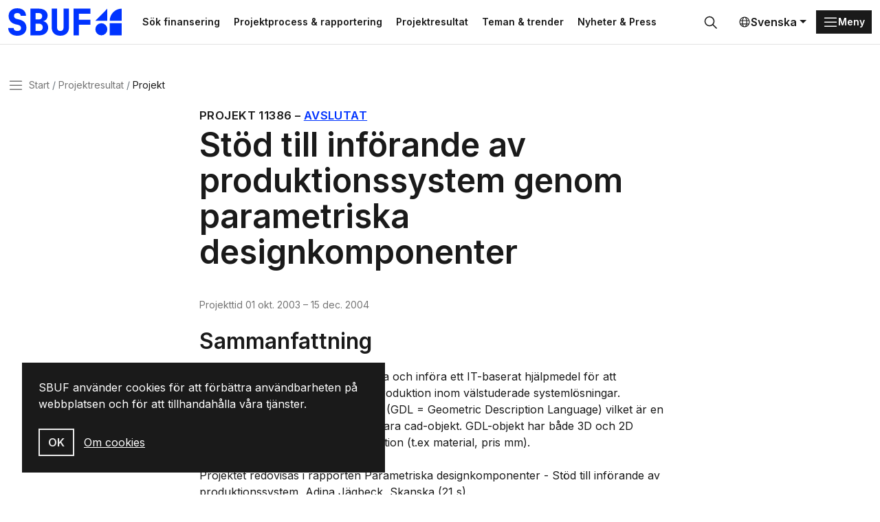

--- FILE ---
content_type: text/html; charset=utf-8
request_url: https://www.sbuf.se/projektresultat/projekt?id=8a024f36-0af2-4f3e-8d69-f3853066776b
body_size: 6211
content:

<!DOCTYPE html>

<html lang="sv">

<head>
    

<meta charset="utf-8">
<meta name="viewport" content="width=device-width, initial-scale=1">
<title>St&#xF6;d till inf&#xF6;rande av produktionssystem genom parametriska designkomponenter | SBUF</title>
<meta http-equiv="Content-Language" content="sv">
<meta name="description" content="">
<meta name="owner" content="sbuf">
<meta property="url" content="https://www.sbuf.se/projektresultat/projekt?id=8a024f36-0af2-4f3e-8d69-f3853066776b">
<meta property="copyright" content="sbuf">
<meta property="reply-to" content="info@sbuf.se">
<meta property="fb:page_id" content="">
<meta property="og:title" content="St&#xF6;d till inf&#xF6;rande av produktionssystem genom parametriska designkomponenter | SBUF">
<meta property="og:description" content="">
<meta property="og:type" content="website">
<meta property="og:email" content="info@sbuf.se">
<meta property="og:site_name" content="sbuf">
    <meta property="og:image" content="">

    <link rel="preconnect" href="https://fonts.googleapis.com">
<link rel="preconnect" crossorigin href="https://fonts.gstatic.com">
<link rel="apple-touch-icon" sizes="180x180" href="/assets/media/favicons/apple-touch-icon.png">
<link rel="icon" type="image/png" sizes="32x32" href="/assets/media/favicons/favicon-32x32.png">
<link rel="icon" type="image/png" sizes="16x16" href="/assets/media/favicons/favicon-16x16.png">
<link rel="mask-icon" color="#0033ff" href="/assets/media/favicons/safari-pinned-tab.svg">
<link rel="shortcut icon" href="/assets/media/favicons/favicon.ico">
<meta name="msapplication-TileColor" content="#ffffff">
<meta name="msapplication-config" content="~/assets/media/favicons/browserconfig.xml">
<meta name="theme-color" content="#ffffff">
    
    
        <link href='/assets/ui/main.7bb5a845.css' rel='stylesheet' media='all' type='text/css' />
    

<script defer data-domain="sbuf.se" src="https://plausible.io/js/plausible.js"></script>
<meta name="google-site-verification" content="xykgDKumafdE9GNphbsqAUDQsuoi5xwB1ZMtSIuAX0c" />    
    <script>
        window.culture = 'sv';
    </script>
</head>

<body id="body">

    
    <div class="visually-hidden-focusable overflow-hidden bg-light">
        <div class="container-xxl">
            <a href="#main-content" class="d-inline-flex py-2 my-2">
                <span>Gå direkt till huvudinnehållet</span>
            </a>
        </div>
    </div>
    <div class="site-wrapper">
        
<header class="site-header">
    <div class="container-xxl">
        <div class="d-flex justify-content-between align-items-center position-relative">
            

<a href="/" class="logo-lockup" aria-label="Svenska Byggbranschens Utvecklingsfond">
        <img src="/media/gs1cprc3/logo-sbuf-blue.svg" class="logo-brandmark" alt="" />
</a>
            <div class="search-header-wrapper">
                
    <div class="shortcuts">
            <a class="btn btn-ghost btn-sm" href="/projektprocess-rapportering/1-sok-finansiering" title="S&#xF6;k finansering">S&#xF6;k finansering</a>
            <a class="btn btn-ghost btn-sm" href="/projektprocess-rapportering" title="Projektprocess &amp; rapportering">Projektprocess &amp; rapportering</a>
            <a class="btn btn-ghost btn-sm" href="/projektresultat" title="Projektresultat">Projektresultat</a>
            <a class="btn btn-ghost btn-sm" href="/teman-trender" title="Teman &amp; trender">Teman &amp; trender</a>
            <a class="btn btn-ghost btn-sm" href="/nyheter-press" title="Nyheter &amp; Press">Nyheter &amp; Press</a>
    </div>

                

<div id="collapseSearch" class="search-header-outer collapse">
    <form action="/sok">
        <div class="search-header-inner">
            <input id="searchHeaderInput" name="query" type="search" class="form-control input-search" placeholder="S&#xF6;k&#x2026;" aria-label="S&#xF6;k&#x2026;" autofocus>
            <button type="submit" class="btn btn-search px-3">
                <svg class="icon icon-24">
                    <use xlink:href="#sprite-ic_fluent_search_24_regular"></use>
                </svg>
                <span class="visually-hidden">
                    S&#xF6;k
                </span>
            </button>
            <button type="button" class="btn px-3" data-bs-toggle="collapse" data-bs-target="#collapseSearch" aria-expanded="true" aria-controls="collapseSearch">
                <svg class="icon icon-24">
                    <use xlink:href="#sprite-ic_fluent_dismiss_circle_24_regular"></use>
                </svg>
                <span class="visually-hidden">
                    St&#xE4;ng
                </span>
            </button>
        </div>
    </form>
</div>
<button type="button" class="btn btn-search-toggle" data-bs-toggle="collapse" data-bs-target="#collapseSearch" onclick="document.getElementById('searchHeaderInput').focus();" aria-expanded="false" aria-controls="collapseSearch">
    <svg class=" icon icon-24">
        <use xlink:href="#sprite-ic_fluent_search_24_regular"></use>
    </svg>
    <span class="visually-hidden">
        S&#xF6;k
    </span>
</button>
            </div>
            <div class="d-none d-xl-block">
                
    <div class="dropdown">
        <button type="button" class="btn btn-language-picker dropdown-toggle" data-bs-toggle="dropdown" aria-expanded="false">
            <svg class="icon icon-18">
                <use xlink:href="#sprite-ic_fluent_globe_24_regular"></use>
            </svg>
            Svenska
        </button>
        <ul class="dropdown-menu dropdown-language-picker dropdown-menu-end">
                <li>
                    <a href="/en" class="dropdown-item" aria-label="English">
                        English
                    </a>
                </li>
        </ul>
    </div>

            </div>
            
<div class="nav-main-backdrop js-nav-main-toggle"></div>

<button type="button" class="btn-nav-main btn btn-dark btn-sm js-nav-main-toggle" aria-label="Menu">
    <svg class="icon">
        <use xlink:href="#sprite-ic_fluent_navigation_24_regular"></use>
    </svg>
    <span class="text-label">Meny</span>
</button>

<div class="nav-main-wrapper">
    <button type="button" class="btn-nav-main-close btn-close js-nav-main-toggle" aria-label="Stäng">
        <span class="visually-hidden">St&#xE4;ng</span>
    </button>
    <nav class="nav-main">
        <ul class="nav-main-section">
            <li class="nav-item">
                <a href="/" class="nav-link">
                    <span class="title">SBUF</span>
                </a>
            </li>
        </ul>
        

        <div class="nav-divider"></div>
        <ul class="nav-main-section">
                <li class="nav-item">
                    <a href="/projektprocess-rapportering" class="nav-link">
                        <span class="title">Projektprocess &amp; rapportering</span>
                    </a>
                        <a href="#sectionProjektprocessrapportering" class="nav-link-indicator collapsed" data-bs-toggle="collapse" role="button" aria-expanded="false" aria-controls="collapseNav">
                            <svg class="icon icon-24">
                                <use xlink:href="#sprite-ic_fluent_chevron_down_24_regular"></use>
                            </svg>
                        </a>
                        <ul class="nav-main-sub collapse " id="sectionProjektprocessrapportering">
                                <li class="nav-item">
                                    <a href="/projektprocess-rapportering/1-sok-finansiering" class="nav-link">
                                        <span class="title">1. S&#xF6;k finansiering</span>
                                    </a>
                                </li>
                                <li class="nav-item">
                                    <a href="/projektprocess-rapportering/2-beslut-om-bidrag" class="nav-link">
                                        <span class="title">2. Beslut om bidrag</span>
                                    </a>
                                </li>
                                <li class="nav-item">
                                    <a href="/projektprocess-rapportering/3-pagaende-projekt" class="nav-link">
                                        <span class="title">3. P&#xE5;g&#xE5;ende projekt</span>
                                    </a>
                                </li>
                                <li class="nav-item">
                                    <a href="/projektprocess-rapportering/4-skriva-slutrapport" class="nav-link">
                                        <span class="title">4. Skriva slutrapport</span>
                                    </a>
                                </li>
                                <li class="nav-item">
                                    <a href="/projektprocess-rapportering/5-lamna-in-slutrapport" class="nav-link">
                                        <span class="title">5. L&#xE4;mna in slutrapport</span>
                                    </a>
                                </li>
                                <li class="nav-item">
                                    <a href="/projektprocess-rapportering/6-godkannande-slutrapport" class="nav-link">
                                        <span class="title">6. Godk&#xE4;nnande slutrapport</span>
                                    </a>
                                </li>
                        </ul>
                </li>
                <li class="nav-item">
                    <a href="/projektresultat" class="nav-link">
                        <span class="title">Projektresultat</span>
                    </a>
                </li>
                <li class="nav-item">
                    <a href="/nyheter-press" class="nav-link">
                        <span class="title">Nyheter &amp; Press</span>
                    </a>
                        <a href="#sectionNyheterPress" class="nav-link-indicator collapsed" data-bs-toggle="collapse" role="button" aria-expanded="false" aria-controls="collapseNav">
                            <svg class="icon icon-24">
                                <use xlink:href="#sprite-ic_fluent_chevron_down_24_regular"></use>
                            </svg>
                        </a>
                        <ul class="nav-main-sub collapse " id="sectionNyheterPress">
                                <li class="nav-item">
                                    <a href="/nyheter-press/publicerat" class="nav-link">
                                        <span class="title">Publicerat</span>
                                    </a>
                                </li>
                                <li class="nav-item">
                                    <a href="/nyheter-press/nyhetsbrevet" class="nav-link">
                                        <span class="title">Nyhetsbrevet</span>
                                    </a>
                                </li>
                                <li class="nav-item">
                                    <a href="/nyheter-press/pressmaterial" class="nav-link">
                                        <span class="title">Pressmaterial</span>
                                    </a>
                                </li>
                        </ul>
                </li>
                <li class="nav-item">
                    <a href="/teman-trender" class="nav-link">
                        <span class="title">Teman &amp; trender</span>
                    </a>
                        <a href="#sectionTemantrender" class="nav-link-indicator collapsed" data-bs-toggle="collapse" role="button" aria-expanded="false" aria-controls="collapseNav">
                            <svg class="icon icon-24">
                                <use xlink:href="#sprite-ic_fluent_chevron_down_24_regular"></use>
                            </svg>
                        </a>
                        <ul class="nav-main-sub collapse " id="sectionTemantrender">
                                <li class="nav-item">
                                    <a href="/teman-trender/fokusomraden" class="nav-link">
                                        <span class="title">Fokusomr&#xE5;den</span>
                                    </a>
                                </li>
                                <li class="nav-item">
                                    <a href="/teman-trender/arets-innovation" class="nav-link">
                                        <span class="title">&#xC5;rets innovation</span>
                                    </a>
                                </li>
                                <li class="nav-item">
                                    <a href="/teman-trender/omvarldsrapporter" class="nav-link">
                                        <span class="title">Omv&#xE4;rldsrapporter</span>
                                    </a>
                                </li>
                                <li class="nav-item">
                                    <a href="/teman-trender/digitalisering" class="nav-link">
                                        <span class="title">Digitalisering</span>
                                    </a>
                                </li>
                                <li class="nav-item">
                                    <a href="/teman-trender/forskning-naringsliv" class="nav-link">
                                        <span class="title">Forskning &amp; n&#xE4;ringsliv</span>
                                    </a>
                                </li>
                                <li class="nav-item">
                                    <a href="/teman-trender/bygg-kompetens" class="nav-link">
                                        <span class="title">Bygg kompetens</span>
                                    </a>
                                </li>
                                <li class="nav-item">
                                    <a href="/teman-trender/sbuf-40-ar" class="nav-link">
                                        <span class="title">SBUF 40 &#xE5;r</span>
                                    </a>
                                </li>
                                <li class="nav-item">
                                    <a href="/teman-trender/trendspaning" class="nav-link">
                                        <span class="title">Trendspaning</span>
                                    </a>
                                </li>
                        </ul>
                </li>
                <li class="nav-item">
                    <a href="/kontakt" class="nav-link">
                        <span class="title">Kontakt</span>
                    </a>
                </li>
                <li class="nav-item">
                    <a href="/om-sbuf" class="nav-link">
                        <span class="title">Om SBUF</span>
                    </a>
                        <a href="#sectionOmSBUF" class="nav-link-indicator collapsed" data-bs-toggle="collapse" role="button" aria-expanded="false" aria-controls="collapseNav">
                            <svg class="icon icon-24">
                                <use xlink:href="#sprite-ic_fluent_chevron_down_24_regular"></use>
                            </svg>
                        </a>
                        <ul class="nav-main-sub collapse " id="sectionOmSBUF">
                                <li class="nav-item">
                                    <a href="/om-sbuf/uppdragsgivare" class="nav-link">
                                        <span class="title">Uppdragsgivare</span>
                                    </a>
                                </li>
                                <li class="nav-item">
                                    <a href="/om-sbuf/finansering-arbetssatt" class="nav-link">
                                        <span class="title">Finansering &amp; arbetss&#xE4;tt</span>
                                    </a>
                                </li>
                                <li class="nav-item">
                                    <a href="/om-sbuf/organisation-stadgar" class="nav-link">
                                        <span class="title">Organisation &amp; stadgar</span>
                                    </a>
                                </li>
                                <li class="nav-item">
                                    <a href="/om-sbuf/rapporter-arsskrifter" class="nav-link">
                                        <span class="title">Rapporter &amp; &#xE5;rsskrifter</span>
                                    </a>
                                </li>
                                <li class="nav-item">
                                    <a href="/om-sbuf/integritet" class="nav-link">
                                        <span class="title">Integritet</span>
                                    </a>
                                </li>
                        </ul>
                </li>
                <li class="nav-item">
                    <a href="/mina-sidor" class="nav-link">
                        <span class="title">Mina sidor</span>
                    </a>
                </li>
        </ul>
        <div class="d-xl-none">
            <div class="nav-divider"></div>
            
    <div class="dropdown">
        <button type="button" class="btn btn-language-picker dropdown-toggle" data-bs-toggle="dropdown" aria-expanded="false">
            <svg class="icon icon-18">
                <use xlink:href="#sprite-ic_fluent_globe_24_regular"></use>
            </svg>
            Svenska
        </button>
        <ul class="dropdown-menu dropdown-language-picker dropdown-menu-end">
                <li>
                    <a href="/en" class="dropdown-item" aria-label="English">
                        English
                    </a>
                </li>
        </ul>
    </div>

        </div>
    </nav>
</div>
        </div>
    </div>
</header>
        <main id="main-content" class="main-content">
            
    <nav class="nav-breadcrumb" aria-label="breadcrumb">
        <div class="container-xxl">
            <div class="row">
                <div class="col-lg-10 col-xl-8">
                    <div class="d-flex align-items-center">
                        <button type="button" class="btn-nav-breadcrumb btn-none js-nav-main-toggle">
                            <svg class="icon">
                                <use xlink:href="#sprite-ic_fluent_navigation_24_regular"></use>
                            </svg>
                            <span class="visually-hidden">Meny</span>
                        </button>
                        <ol class="breadcrumb">
                                <li class="breadcrumb-item" title="Start">
                                    <a href="/">Start</a>
                                </li>
                                <li class="breadcrumb-item" title="Projektresultat">
                                    <a href="/projektresultat">Projektresultat</a>
                                </li>
                            <li class="breadcrumb-item active" title="Projekt">
                                <span class="text-label">Projekt</span>
                            </li>
                        </ol>
                    </div>
                </div>
            </div>
        </div>
    </nav>

            <div class="container-xxl">
                

    

<article class="read-width">
    <header>
        <h1 class="page-title">
            <span class="kicker">
                <span class="text-label">Projekt</span>
                <span>11386</span>
                <span>&ndash;</span>
                        <a href="/sok?refinementList%5BStatus%5D%5B0%5D=Avslutat" data-search=""
                           data-search-projectstatus="Avslutat"
                           class="label label-default case-status-3 ml-2">
                            Avslutat
                        </a>

            </span>
            St&#xF6;d till inf&#xF6;rande av produktionssystem genom parametriska designkomponenter
        </h1>

        <p class="meta">
                    <span>Projekttid</span>
                    <time title="Projektstart">01 okt. 2003</time>
                    <span>&ndash;</span>
                    <time title="Projektslut">15 dec. 2004</time>
        </p>
    </header>
    
    
        <section>
            <h2>Sammanfattning</h2>
            <div>
Syftet med projektet var att utveckla och införa ett IT-baserat hjälpmedel för att strömlinjeforma projektering och produktion inom välstuderade systemlösningar. Hjälpmedlet baseras på GDL-teknik (GDL = Geometric Description Language) vilket är en teknik för att definiera återanvändbara cad-objekt. GDL-objekt har både 3D och 2D representation samt annan information (t.ex material, pris mm). <br /><br />Projektet redovisas i rapporten Parametriska designkomponenter - Stöd till införande av produktionssystem, Adina Jägbeck, Skanska (21 s).
            </div>
        </section>
        <hr class="my-7"/>

        <section>
            <h2>Fördjupningsmaterial</h2>
                <h5>Slutrapport</h5>
                <ul class="list-unstyled">
                        <li>
                            
<a class="d-flex gap-2" href="https://vpp.sbuf.se/Public/Documents/ProjectDocuments/8A024F36-0AF2-4F3E-8D69-F3853066776B/FinalReport/SBUF 11386 Slutrapport_PARAMETRISKA DESINGKOMPONENTER.pdf" title="SBUF 11386 Slutrapport_PARAMETRISKA DESINGKOMPONENTER.pdf">
        <svg class="icon icon-24">
            <use xlink:href="#sprite-ic_fluent_document_pdf_24_regular"></use>
        </svg>
    <span class="text-break">
        SBUF 11386 Slutrapport_PARAMETRISKA DESINGKOMPONENTER.pdf

                (1,74 MB)
                </span>
</a>
                        </li>
                </ul>




        </section>
        <hr class="my-7"/>

    <section>
            <h5>Projektansvarig</h5>
            <ul>
                <li>
                    <span class="fw-bold">Skanska Teknik AB</span>
                </li>
            </ul>
            <h5>Projektledare</h5>
            <ul>
                <li>
                    <span class="list-comma fw-bold">Skanska Teknik AB</span>
                        <span class="list-comma">
                            <a href="mailto:adina.jagbeck@teknik.skanska.se">adina.jagbeck@teknik.skanska.se</a>
                        </span>
                </li>
            </ul>


        <div class="topic-container">
            

        <a href="/sok?refinementList%5BCategories.Name%5D%5B0%5D=Digitalisering" class="topic topic-f7b60508-5a00-494e-a82b-65b737ee79a2">Digitalisering</a>

        </div>
    </section>
</article>

            </div>
        </main>
        
<footer class="site-footer">
    <div class="container-xxl vstack row-gap-8">
        <div class="row row-gap-8">
            <div class="col-lg-6">
                
<a href="/" class="logo-lockup">
        <img src="/media/gs1cprc3/logo-sbuf-blue.svg" class="logo-brandmark" alt="" />
    <span class="logo-wordmark">
        <span class="item">Svenska</span>
        <span class="item">Byggbranschens</span>
        <span class="item">Utvecklingsfond</span>
    </span>
</a>
                <p>Stödjer forskning &amp; utveckling som leder till praktisk handling</p>
            </div>
                    <div class="col-sm-4 col-lg-2">
                        
<nav class="nav nav-footer">
    <div class="nav-footer-heading"></div>
            <a href="/projektprocess-rapportering/1-sok-finansiering" class="nav-link" aria-label="S&#xF6;k finansiering" title="S&#xF6;k finansiering">S&#xF6;k finansiering</a>
            <a href="/projektresultat" class="nav-link" aria-label="Projektresultat" title="Projektresultat">Projektresultat</a>
            <a href="/nyheter-press/nyhetsbrevet" class="nav-link" aria-label="Nyhetsbrev" title="Nyhetsbrev">Nyhetsbrev</a>
</nav>
                    </div>
                    <div class="col-sm-4 col-lg-2">
                        
<nav class="nav nav-footer">
    <div class="nav-footer-heading"></div>
            <a href="/om-sbuf" class="nav-link" aria-label="Om SBUF" title="Om SBUF">Om SBUF</a>
            <a href="/kontakt" class="nav-link" aria-label="Kontakt" title="Kontakt">Kontakt</a>
            <a href="/om-sbuf/integritet" class="nav-link" aria-label="Integritet" title="Integritet">Integritet</a>
</nav>
                    </div>
                    <div class="col-sm-4 col-lg-2">
                        
<nav class="nav nav-footer">
    <div class="nav-footer-heading"></div>
            <a href="/mina-sidor" class="nav-link" aria-label="Mina sidor" title="Mina sidor">Mina sidor</a>
            <a href="https://app.sbuf.se/" class="nav-link" aria-label="Logga in" title="Logga in">Logga in</a>
            <a href="https://app.sbuf.se/konto/skapa-konto" class="nav-link" aria-label="Skapa konto" title="Skapa konto">Skapa konto</a>
</nav>
                    </div>
        </div>
    </div>
</footer>
    </div>
    
<div class="react-component" data-component="CookieNotification" data-props='{&#xD;&#xA;  &quot;body&quot;: &quot;&lt;p&gt;SBUF anv&#xE4;nder cookies f&#xF6;r att f&#xF6;rb&#xE4;ttra anv&#xE4;ndbarheten p&#xE5; webbplatsen och f&#xF6;r att tillhandah&#xE5;lla v&#xE5;ra tj&#xE4;nster.&lt;/p&gt;&quot;,&#xD;&#xA;  &quot;link&quot;: {&#xD;&#xA;    &quot;name&quot;: &quot;Om cookies&quot;,&#xD;&#xA;    &quot;url&quot;: &quot;/om-sbuf/integritet/om-cookies&quot;,&#xD;&#xA;    &quot;target&quot;: null&#xD;&#xA;  }&#xD;&#xA;}'></div>
    
        <script type='module' defer src='/assets/ui/plugins.35ddbafa.js'></script>
        <script type='module' defer src='/assets/ui/main.22755d5b.js'></script>
    
    
</body>

</html>